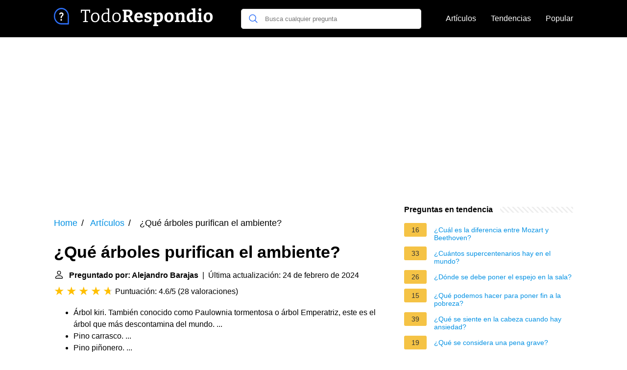

--- FILE ---
content_type: text/html; charset=UTF-8
request_url: https://todorespondio.es/que-arboles-purifican-el-ambiente
body_size: 18065
content:
<!DOCTYPE html><html lang="es"><head><meta charset="utf-8"><meta http-equiv="X-UA-Compatible" content="IE=edge"><meta name="viewport" content="width=device-width, initial-scale=1, maximum-scale=1"><title>¿Qué árboles purifican el ambiente?</title><meta name="description" content="Árbol kiri. También conocido como Paulownia tormentosa o árbol Emperatriz, este es el árbol que más descontamina del mundo. ... Pino carrasco. ... Pino piñonero."><link rel="apple-touch-icon" sizes="57x57" href="favicon/apple-icon-57x57.png"><link rel="apple-touch-icon" sizes="60x60" href="favicon/apple-icon-60x60.png"><link rel="apple-touch-icon" sizes="72x72" href="favicon/apple-icon-72x72.png"><link rel="apple-touch-icon" sizes="76x76" href="favicon/apple-icon-76x76.png"><link rel="apple-touch-icon" sizes="114x114" href="favicon/apple-icon-114x114.png"><link rel="apple-touch-icon" sizes="120x120" href="favicon/apple-icon-120x120.png"><link rel="apple-touch-icon" sizes="144x144" href="favicon/apple-icon-144x144.png"><link rel="apple-touch-icon" sizes="152x152" href="favicon/apple-icon-152x152.png"><link rel="apple-touch-icon" sizes="180x180" href="favicon/apple-icon-180x180.png"><link rel="icon" type="image/png" sizes="192x192"  href="favicon/android-icon-192x192.png"><link rel="icon" type="image/png" sizes="32x32" href="favicon/favicon-32x32.png"><link rel="icon" type="image/png" sizes="96x96" href="favicon/favicon-96x96.png"><link rel="icon" type="image/png" sizes="16x16" href="favicon/favicon-16x16.png"><link rel="manifest" href="favicon/manifest.json"><meta name="msapplication-TileColor" content="#ffffff"><meta name="msapplication-TileImage" content="favicon/ms-icon-144x144.png"><meta name="theme-color" content="#ffffff"><style>
            /*** Start global ***/
            *,
            *::before,
            *::after {
                box-sizing: border-box;
            }
            html {
                font-family: sans-serif;
                line-height: 1.15;
                -webkit-text-size-adjust: 100%;
                -webkit-tap-highlight-color: rgba($black, 0);
            }
            body {
                margin: 0;
                font-size: 1rem;
                font-weight: 400;
                line-height: 1.5;
                color: #000;
                font-family: Arial,Helvetica,sans-serif;
                overflow-x: hidden;
            }
            aside, footer, header, main {
                display: block;
            }
            h1, h2, h3, h4, h5, h6 {
                margin-top: 0;
                margin-bottom: 15px;
            }
            h1 {
                font-size: 2.1rem;
                line-height: 1.2;
            }
            a {
                color: #0090e3;
                text-decoration: none;
            }
            a:hover {
                text-decoration: underline;
            }
            h3 {
                margin:30px 0 10px 0;
            }
            h3 a {
                text-decoration: none;
            }
            .container {
                width: 1100px;
                max-width: 100%;
                margin: auto;
                display: flex;
            }
            @media screen and (max-width: 768px) {
                .container {
                    display: block;
                }
            }
            header .container,
            footer .container {
                padding-left: 20px;
                padding-right: 20px;
                align-items: center;
            }
            .btn {
                background: #0090e3;
                color: #fff;
                border-radius: 3px;
                padding: 5px 10px;
                display: inline-flex;
                align-items: center;
            }
            .btn:hover {
                text-decoration: none;
            }
            .btn-red {
                background: #f05555;
            }
            .btn svg {
                margin-right: 10px;
                fill: #000;
                width:18px;
                height: 18px;
            }

            /*** Start header ***/
            header {
                position: relative;
                z-index: 99;
                padding: 15px 0;
                background-color: #000;
            }
            .logo {
                display: flex;
                align-items: center;
                height: 46px;
                margin-right: 50px;
            }
            @media screen and (max-width: 768px) {
                .logo {
                    margin: auto;
                }
            }
            .logo svg  {
                position: relative;
            }
            @media screen and (max-width: 768px) {
                .logo svg  {
                    top: 0;
                }
            }
            .search-header {
                position: relative;
                width: 100%;
            }
            .search-header .input-group {
                border: 1px solid #ddd;
                border-radius: 5px;
                display: flex;
                background: #fff;
                align-items: center;
            }
            .search-header .input-group svg {
                margin: 0 5px 0 15px;
            }
            #search-header-input {
                padding:12px 10px;
                width: calc(100% - 40px);
                border: none;
                border-radius: 5px;
                outline:none;
            }
            #search-header-result {
                position: absolute;
                top: 55px;
                list-style: none;
                touch-action: manipulation;
                background: #fff;
                padding: 15px;
                width: 100%;
                border: 1px solid #ddd;
                border-radius: 5px;
                z-index: 5;
                box-shadow: 0 0 20px rgba(0,0,0, 0.1);
            }
            @media screen and (max-width: 768px) {
                #search-header-result {
                    width: calc(100vw - 40px);
                }
            }
            #search-header-result:after {
                transform: rotate(135deg);
                width: 12px;
                height: 12px;
                top: -7px;
                content: '';
                display: block;
                position: absolute;
                background: #fff;
                left: 48%;
                border: 1px solid #ddd;
                border-top: 0 none;
                border-right: 0 none;
            }
            #search-header-result ul {
                padding:0;
                margin:0;
                list-style:none;
            }
            #search-header-result ul li {
                border-bottom: 1px solid #e5e5e5;
                display: block;
                padding: .5rem 0;
            }
            #search-header-result ul li:last-child {
                border:none;
            }
            .main-nav {
                margin-left: 50px;
                order: 2;
                display: flex;
                align-items: center;
            }
            @media screen and (max-width: 768px) {
                .main-nav {
                    margin: auto;
                }
            }
            .main-nav ul {
                display: flex;
                list-style:none;
                padding:0;
                margin:0;
            }
            .main-nav ul li {
                margin:0 15px;
                white-space: nowrap;
                list-style:none;
            }
            .main-nav ul li:first-child {
                margin-left: 0;
            }
            .main-nav ul li:last-child {
                margin-right: 0;
            }
            .main-nav ul li a{
                color: #fff;
                padding: 10px 0;
                display: inline-block;
            }
            /*** Start footer ***/
            footer {
                background-color: #000;
                padding: 20px 0 120px 0;
                color: #fff;
            }
            footer .footer-links {
                display: flex;
                width: 100%;
                justify-content: space-between;
                align-items: center;
            }
            footer .footer-links ul {
                display: flex;
                list-style: none;
                margin: 0;
                padding: 0;
            }
            footer .footer-links ul li {
                margin: 0 15px;
            }
            footer .footer-links ul.social li {
                margin: 0 10px;
            }
            footer .footer-links ul li:first-child {
                margin-left: 0;
            }
            footer .footer-links ul li:last-child {
                margin-right: 0;
            }
            footer .footer-links ul li a {
                color: white;
                padding:5px 0;
                display: inline-block;
            }
            footer .footer-links ul li a:hover {
                text-decoration: underline;
            }
            @media screen and (max-width: 768px) {
                footer div {
                    flex-direction: column;
                    text-align: center;
                }
                footer .footer-links ul.social {
                    margin-top: 10px;
                }
            }
            /*** Start content ***/
            main {
                width: 65%;
            }
            .full {
                width: 100%;
            }
            aside {
                width: 35%;
            }
            main, aside {
                padding: 30px 20px;
            }
            @media screen and (max-width: 768px) {
                main, aside {
                    width: 100%;
                }
            }
            aside .inner {
                margin-bottom: 30px;
            }
            aside .inner .title-holder {
                position: relative;
            }
            aside .inner .title-holder:before {
                content: "";
                position: absolute;
                left: 0;
                bottom: 6px;
                width: 100%;
                height: 12px;
                background-image: linear-gradient(45deg, #eeeeee 20%, #ffffff 20%, #ffffff 50%, #eeeeee 50%, #eeeeee 70%, #ffffff 70%, #ffffff 100%);
                background-size: 10px 10px;
            }
            aside .inner .title {
                background: #fff;
                display: inline-block;
                font-weight: bold;
                padding-right: 15px;
                position: relative;
            }
            aside .inner ul {
                margin:0;
                padding: 15px 0;
                list-style:none;
                background: #fff;
                border-bottom: 2px solid #eee;
            }
            aside .inner ul li {
                margin-bottom: 10px;
                display: flex;
                line-height: normal; font-size: 0.9rem;
            }
            aside .inner ul li span {
                background: #f5c345;
                color: #333;
                padding: 0 15px;
                margin: 0 15px 0 0;
                border-radius: 3px;
                font-size: 0.9rem;
                height: 28px;
                display: inline-flex;
                align-items: center;
            }
            aside .inner ul li a {
                display: inline-block;
                margin-top: 6px;
            }
            .rating__stars {
                --star-size: 24px;
                --star-color: #ddd;
                --star-background: #ffbf00;
                --percent: calc(var(--rating) / 5 * 100%);
                display: inline-block;
                font-size: var(--star-size);
                font-family: Times;
                position: relative;
                top: 2px;
            }
            .rating__stars:before {
                content: '★★★★★';
                letter-spacing: 3px;
                background: linear-gradient(90deg, var(--star-background) var(--percent), var(--star-color) var(--percent));
                -webkit-background-clip: text;
                -webkit-text-fill-color: transparent;
            }
            .embed-responsive {
                position: relative;
                display: block;
                width: 100%;
                padding: 0;
                overflow: hidden;
            }

            .embed-responsive:before {
                display: block;
                content: "";
                padding-top: 56.25%;
            }

            .embed-responsive iframe {
                position: absolute;
                top: 0;
                bottom: 0;
                left: 0;
                width: 100%;
                height: 100%;
                border: 0;
            }
            /* Style the list */
            ul.breadcrumb {
                padding: 10px 0px;
                list-style: none;
            }

            /* Display list items side by side */
            ul.breadcrumb li {
                display: inline;
                font-size: 18px;
            }

            /* Add a slash symbol (/) before/behind each list item */
            ul.breadcrumb li+li:before {
                padding: 8px;
                color: black;
                content: "/\00a0";
            }

            /* Add a color to all links inside the list */
            ul.breadcrumb li a {
                color: #0090e3;
                text-decoration: none;
            }

            /* Add a color on mouse-over */
            ul.breadcrumb li a:hover {
                text-decoration: underline;
            }

            .d-none {
                display: none;
            }
            .d-block {
                display: block;
            }


            @media (min-width: 992px) {
                .d-md-block {
                    display: block!important;
                }
                .d-md-none {
                    display: none!important;
                }
            }
        </style><script async src="https://pagead2.googlesyndication.com/pagead/js/adsbygoogle.js?client=ca-pub-2283524179149477"
                crossorigin="anonymous"></script></head><body><header><div class="container"><span class="logo"><a href="/"><svg width="332" height="38" viewBox="0 0 332 38" fill="none" xmlns="http://www.w3.org/2000/svg"><path d="M59.472 29V27.452L63.648 26.696L63.072 27.488V5.528L63.72 6.068H56.772L57.492 5.456L56.772 10.028H54.972V3.872H74.088V10.028H72.288L71.568 5.528L72.288 6.068H65.34L65.988 5.528V27.488L65.448 26.696L69.588 27.452V29H59.472ZM84.5696 9.668C87.2096 9.668 89.2736 10.496 90.7616 12.152C92.2736 13.808 93.0296 16.148 93.0296 19.172C93.0296 21.212 92.6576 23 91.9136 24.536C91.1936 26.048 90.1616 27.224 88.8176 28.064C87.4736 28.904 85.8536 29.324 83.9576 29.324C81.3656 29.324 79.3376 28.52 77.8736 26.912C76.4096 25.28 75.6776 22.94 75.6776 19.892C75.6776 17.78 76.0256 15.968 76.7216 14.456C77.4416 12.92 78.4616 11.744 79.7816 10.928C81.1256 10.088 82.7216 9.668 84.5696 9.668ZM84.4256 11.792C82.5776 11.792 81.1616 12.488 80.1776 13.88C79.1936 15.272 78.7016 17.228 78.7016 19.748C78.7016 22.22 79.1696 24.08 80.1056 25.328C81.0416 26.576 82.3856 27.2 84.1376 27.2C85.4096 27.2 86.4776 26.888 87.3416 26.264C88.2296 25.616 88.8896 24.704 89.3216 23.528C89.7776 22.352 90.0056 20.948 90.0056 19.316C90.0056 16.868 89.5136 15.008 88.5296 13.736C87.5696 12.44 86.2016 11.792 84.4256 11.792ZM104.233 29.324C102.913 29.324 101.713 28.964 100.633 28.244C99.5527 27.5 98.7007 26.42 98.0767 25.004C97.4527 23.564 97.1407 21.824 97.1407 19.784C97.1407 16.448 97.9927 13.928 99.6967 12.224C101.401 10.52 103.741 9.668 106.717 9.668C107.341 9.668 107.989 9.716 108.661 9.812C109.357 9.908 110.065 10.052 110.785 10.244L110.209 10.568V3.332L110.533 3.728L107.221 3.008V1.46L113.089 1.208V27.236L112.657 26.732L115.897 27.38V28.964L110.857 29.18L110.425 26.084L110.785 26.228C109.705 27.26 108.613 28.04 107.509 28.568C106.429 29.072 105.337 29.324 104.233 29.324ZM105.241 27.128C106.081 27.128 106.945 26.912 107.833 26.48C108.745 26.024 109.657 25.352 110.569 24.464L110.209 25.436V11.792L110.605 12.512C109.141 12.032 107.809 11.792 106.609 11.792C104.497 11.792 102.889 12.476 101.785 13.844C100.681 15.212 100.129 17.108 100.129 19.532C100.129 21.116 100.345 22.484 100.777 23.636C101.233 24.764 101.845 25.628 102.613 26.228C103.405 26.828 104.281 27.128 105.241 27.128ZM128.056 9.668C130.697 9.668 132.761 10.496 134.249 12.152C135.761 13.808 136.517 16.148 136.517 19.172C136.517 21.212 136.145 23 135.401 24.536C134.681 26.048 133.649 27.224 132.305 28.064C130.961 28.904 129.341 29.324 127.445 29.324C124.853 29.324 122.825 28.52 121.36 26.912C119.896 25.28 119.164 22.94 119.164 19.892C119.164 17.78 119.512 15.968 120.209 14.456C120.929 12.92 121.949 11.744 123.269 10.928C124.613 10.088 126.209 9.668 128.056 9.668ZM127.913 11.792C126.065 11.792 124.649 12.488 123.665 13.88C122.681 15.272 122.189 17.228 122.189 19.748C122.189 22.22 122.657 24.08 123.592 25.328C124.529 26.576 125.873 27.2 127.625 27.2C128.897 27.2 129.965 26.888 130.829 26.264C131.717 25.616 132.377 24.704 132.809 23.528C133.265 22.352 133.493 20.948 133.493 19.316C133.493 16.868 133.001 15.008 132.017 13.736C131.057 12.44 129.689 11.792 127.913 11.792ZM140.196 29V26.408L143.508 25.472L142.86 26.48V6.32L143.76 7.4L140.196 6.428V3.836L148.224 3.656H151.716C154.596 3.656 156.768 4.256 158.232 5.456C159.696 6.656 160.428 8.384 160.428 10.64C160.428 12.656 159.804 14.324 158.556 15.644C157.332 16.964 155.4 17.768 152.76 18.056L152.796 17.48C153.732 17.504 154.5 17.648 155.1 17.912C155.7 18.176 156.192 18.548 156.576 19.028C156.984 19.484 157.356 20.036 157.692 20.684L160.572 26.228L159.096 25.328L162.408 26.408V29H156.504L153.264 22.052C152.832 21.14 152.46 20.444 152.148 19.964C151.836 19.46 151.452 19.124 150.996 18.956C150.54 18.764 149.88 18.68 149.016 18.704H147.144L148.008 17.984V26.48L147.324 25.436L150.96 26.408V29H140.196ZM148.008 16.4L147.144 15.14H150.132C151.812 15.14 153.072 14.792 153.912 14.096C154.752 13.4 155.172 12.368 155.172 11C155.172 9.848 154.836 8.948 154.164 8.3C153.492 7.652 152.46 7.328 151.068 7.328H147.144L148.008 6.536V16.4ZM172.863 29.432C171.111 29.432 169.575 29.072 168.255 28.352C166.935 27.608 165.903 26.516 165.159 25.076C164.439 23.612 164.079 21.836 164.079 19.748C164.079 17.588 164.463 15.74 165.231 14.204C166.023 12.644 167.127 11.444 168.543 10.604C169.959 9.764 171.627 9.344 173.547 9.344C175.419 9.344 176.943 9.716 178.119 10.46C179.295 11.204 180.159 12.224 180.711 13.52C181.263 14.792 181.539 16.232 181.539 17.84C181.539 18.248 181.515 18.656 181.467 19.064C181.443 19.472 181.395 19.904 181.323 20.36H168.147V17.372H177.003L176.355 17.84C176.379 16.88 176.283 16.04 176.067 15.32C175.875 14.576 175.539 14 175.059 13.592C174.603 13.184 173.967 12.98 173.151 12.98C172.215 12.98 171.459 13.256 170.883 13.808C170.307 14.336 169.887 15.056 169.623 15.968C169.383 16.88 169.263 17.9 169.263 19.028C169.263 20.3 169.419 21.44 169.731 22.448C170.043 23.456 170.547 24.248 171.243 24.824C171.963 25.4 172.899 25.688 174.051 25.688C174.867 25.688 175.743 25.544 176.679 25.256C177.639 24.944 178.635 24.488 179.667 23.888L181.359 26.588C179.967 27.548 178.539 28.268 177.075 28.748C175.635 29.204 174.231 29.432 172.863 29.432ZM190.029 14.636C190.029 15.188 190.269 15.632 190.749 15.968C191.229 16.304 191.841 16.592 192.585 16.832C193.353 17.072 194.157 17.324 194.997 17.588C195.861 17.852 196.665 18.2 197.409 18.632C198.177 19.04 198.801 19.592 199.281 20.288C199.761 20.984 200.001 21.884 200.001 22.988C200.001 24.404 199.617 25.592 198.849 26.552C198.081 27.512 197.037 28.232 195.717 28.712C194.397 29.192 192.909 29.432 191.253 29.432C190.293 29.432 189.273 29.348 188.193 29.18C187.137 29.012 186.045 28.784 184.917 28.496L185.133 23.06H188.301L188.697 26.228L188.265 25.616C188.745 25.76 189.273 25.88 189.849 25.976C190.425 26.048 190.929 26.084 191.361 26.084C191.985 26.084 192.561 26 193.089 25.832C193.641 25.664 194.085 25.424 194.421 25.112C194.781 24.776 194.961 24.356 194.961 23.852C194.961 23.276 194.721 22.82 194.241 22.484C193.761 22.148 193.137 21.86 192.369 21.62C191.625 21.38 190.833 21.128 189.993 20.864C189.177 20.6 188.385 20.252 187.617 19.82C186.873 19.388 186.261 18.812 185.781 18.092C185.301 17.372 185.061 16.436 185.061 15.284C185.061 13.892 185.409 12.764 186.105 11.9C186.801 11.012 187.725 10.364 188.877 9.956C190.053 9.548 191.337 9.344 192.729 9.344C193.713 9.344 194.757 9.44 195.861 9.632C196.965 9.8 198.093 10.052 199.245 10.388L199.065 15.212H195.861L195.285 12.368L195.969 13.124C194.841 12.812 193.845 12.656 192.981 12.656C192.093 12.656 191.373 12.836 190.821 13.196C190.293 13.532 190.029 14.012 190.029 14.636ZM202.635 37.28V34.688L205.695 33.68L205.047 34.544V12.692L205.623 13.376L202.635 12.476V9.884L208.971 9.596L209.547 12.728L208.971 12.44C210.099 11.432 211.191 10.664 212.247 10.136C213.327 9.608 214.443 9.344 215.595 9.344C216.987 9.344 218.211 9.716 219.267 10.46C220.323 11.18 221.151 12.26 221.751 13.7C222.375 15.116 222.687 16.856 222.687 18.92C222.687 21.248 222.291 23.192 221.499 24.752C220.707 26.312 219.591 27.488 218.151 28.28C216.735 29.048 215.079 29.432 213.183 29.432C212.607 29.432 212.007 29.384 211.383 29.288C210.759 29.216 210.111 29.108 209.439 28.964L210.087 28.388V34.544L209.547 33.788L212.895 34.688V37.28H202.635ZM212.535 25.868C214.239 25.868 215.475 25.292 216.243 24.14C217.035 22.988 217.431 21.416 217.431 19.424C217.431 18.104 217.275 16.976 216.963 16.04C216.651 15.08 216.219 14.348 215.667 13.844C215.115 13.316 214.431 13.052 213.615 13.052C212.991 13.052 212.331 13.22 211.635 13.556C210.939 13.892 210.219 14.408 209.475 15.104L210.087 13.772V26.336L209.475 25.364C210.603 25.7 211.623 25.868 212.535 25.868ZM235.193 9.344C238.025 9.344 240.233 10.184 241.817 11.864C243.401 13.544 244.193 15.932 244.193 19.028C244.193 21.188 243.809 23.048 243.041 24.608C242.273 26.144 241.169 27.332 239.729 28.172C238.289 29.012 236.561 29.432 234.545 29.432C231.713 29.432 229.517 28.592 227.957 26.912C226.421 25.232 225.653 22.844 225.653 19.748C225.653 17.588 226.025 15.74 226.769 14.204C227.537 12.644 228.629 11.444 230.045 10.604C231.461 9.764 233.177 9.344 235.193 9.344ZM234.941 12.944C233.573 12.944 232.553 13.484 231.881 14.564C231.209 15.62 230.873 17.264 230.873 19.496C230.873 21.728 231.197 23.348 231.845 24.356C232.493 25.34 233.477 25.832 234.797 25.832C235.757 25.832 236.537 25.592 237.137 25.112C237.737 24.632 238.193 23.9 238.505 22.916C238.817 21.932 238.973 20.72 238.973 19.28C238.973 17.096 238.637 15.5 237.965 14.492C237.293 13.46 236.285 12.944 234.941 12.944ZM247.079 29V26.408L250.103 25.544L249.491 26.264V12.548L250.103 13.376L247.079 12.476V9.884L253.415 9.596L254.063 13.052L253.415 12.8C254.567 11.624 255.791 10.76 257.087 10.208C258.383 9.632 259.619 9.344 260.795 9.344C262.427 9.344 263.783 9.86 264.863 10.892C265.943 11.9 266.471 13.436 266.447 15.5V26.264L265.979 25.544L268.859 26.408V29H259.247V26.408L261.983 25.616L261.407 26.372V16.58C261.407 15.404 261.143 14.54 260.615 13.988C260.111 13.436 259.439 13.16 258.599 13.16C257.951 13.16 257.243 13.34 256.475 13.7C255.707 14.06 254.951 14.6 254.207 15.32L254.531 14.564V26.372L254.063 25.616L256.691 26.408V29H247.079ZM278.203 29.432C276.811 29.432 275.575 29.072 274.495 28.352C273.439 27.608 272.599 26.516 271.975 25.076C271.375 23.636 271.075 21.884 271.075 19.82C271.075 16.268 271.975 13.64 273.775 11.936C275.575 10.208 278.107 9.344 281.371 9.344C281.899 9.344 282.427 9.368 282.955 9.416C283.483 9.464 284.035 9.548 284.611 9.668L283.675 10.244V4.304L284.035 4.808L281.083 3.836V1.28L288.715 0.991998V26.192L288.103 25.472L291.127 26.408V28.964L284.791 29.252L284.143 26.156L284.647 26.336C283.591 27.368 282.535 28.148 281.479 28.676C280.447 29.18 279.355 29.432 278.203 29.432ZM280.147 25.724C280.771 25.724 281.431 25.556 282.127 25.22C282.823 24.86 283.543 24.344 284.287 23.672L283.675 25.184V12.26L284.287 13.412C283.159 13.1 282.139 12.944 281.227 12.944C279.523 12.944 278.275 13.52 277.483 14.672C276.715 15.8 276.331 17.36 276.331 19.352C276.331 20.648 276.487 21.776 276.799 22.736C277.111 23.696 277.543 24.44 278.095 24.968C278.671 25.472 279.355 25.724 280.147 25.724ZM300.865 26.048L300.505 25.616L303.277 26.408V29H293.413V26.408L296.185 25.616L295.825 26.048V12.908L296.149 13.232L293.413 12.476V9.884L300.865 9.632V26.048ZM298.201 6.824C297.313 6.824 296.593 6.572 296.041 6.068C295.513 5.564 295.249 4.844 295.249 3.908C295.249 2.9 295.525 2.156 296.077 1.676C296.653 1.172 297.373 0.919999 298.237 0.919999C299.077 0.919999 299.773 1.172 300.325 1.676C300.877 2.156 301.153 2.888 301.153 3.872C301.153 4.856 300.865 5.6 300.289 6.104C299.737 6.584 299.041 6.824 298.201 6.824ZM315.206 9.344C318.038 9.344 320.246 10.184 321.83 11.864C323.414 13.544 324.206 15.932 324.206 19.028C324.206 21.188 323.822 23.048 323.054 24.608C322.286 26.144 321.182 27.332 319.742 28.172C318.302 29.012 316.574 29.432 314.558 29.432C311.726 29.432 309.53 28.592 307.97 26.912C306.434 25.232 305.666 22.844 305.666 19.748C305.666 17.588 306.038 15.74 306.782 14.204C307.55 12.644 308.642 11.444 310.058 10.604C311.474 9.764 313.19 9.344 315.206 9.344ZM314.954 12.944C313.586 12.944 312.566 13.484 311.894 14.564C311.222 15.62 310.886 17.264 310.886 19.496C310.886 21.728 311.21 23.348 311.858 24.356C312.506 25.34 313.49 25.832 314.81 25.832C315.77 25.832 316.55 25.592 317.15 25.112C317.75 24.632 318.206 23.9 318.518 22.916C318.83 21.932 318.986 20.72 318.986 19.28C318.986 17.096 318.65 15.5 317.978 14.492C317.306 13.46 316.298 12.944 314.954 12.944Z" fill="white"/><path d="M14.9702 22.7919C14.0908 22.7919 13.3788 23.6021 13.3788 24.5742C13.3788 25.5233 14.0698 26.3565 14.9702 26.3565C15.8706 26.3565 16.5825 25.5233 16.5825 24.5742C16.5825 23.6021 15.8497 22.7919 14.9702 22.7919Z" fill="white"/><path d="M15.2425 9.29706C12.4157 9.29706 11.1174 11.1488 11.1174 12.3988C11.1174 13.3016 11.8084 13.7182 12.3738 13.7182C13.5045 13.7182 13.0439 11.9358 15.1797 11.9358C16.2267 11.9358 17.0643 12.4451 17.0643 13.5099C17.0643 14.7599 15.8917 15.4774 15.2007 16.1255C14.5934 16.7042 13.7977 17.6533 13.7977 19.6439C13.7977 20.8476 14.0908 21.1948 14.9494 21.1948C15.9754 21.1948 16.1848 20.6856 16.1848 20.2458C16.1848 19.0421 16.2058 18.3477 17.3575 17.3524C17.9228 16.8663 19.7027 15.2923 19.7027 13.1164C19.7027 10.9405 17.9228 9.29706 15.2425 9.29706Z" fill="white"/><path d="M15.3787 0C23.8781 0 30.7575 7.60332 30.7575 17V32.6718C30.7575 33.4055 30.2197 34 29.556 34H15.3787C6.8794 34 0 26.3966 0 17C0 7.60459 6.87821 0 15.3787 0ZM15.3787 31.3436H28.3545V17C28.3545 9.07263 22.5512 2.65625 15.3787 2.65625C8.2074 2.65625 2.40293 9.07156 2.40293 17C2.40293 24.9273 8.20643 31.3436 15.3787 31.3436Z" fill="#2D6FF7"/></svg></a></span><span class="main-nav"><ul><li><a href="/articulos">Artículos</a></li><li><a href="/tendencias">Tendencias</a></li><li><a href="/popular">Popular</a></li></ul></span><span class="search-header"><span class="input-group"><svg xmlns="http://www.w3.org/2000/svg" viewBox="0 0 512 512" width="18" height="18"><path fill="#2D6FF7" d="M495 466.2L377.2 348.4c29.2-35.6 46.8-81.2 46.8-130.9C424 103.5 331.5 11 217.5 11 103.4 11 11 103.5 11 217.5S103.4 424 217.5 424c49.7 0 95.2-17.5 130.8-46.7L466.1 495c8 8 20.9 8 28.9 0 8-7.9 8-20.9 0-28.8zm-277.5-83.3C126.2 382.9 52 308.7 52 217.5S126.2 52 217.5 52C308.7 52 383 126.3 383 217.5s-74.3 165.4-165.5 165.4z"></path></svg><input type="text" id="search-header-input" placeholder="Busca cualquier pregunta" data-target="search-header-result"></span><div id="search-header-result" style="display:none;"></div></span></div></header><div style="margin-top: 30px; text-align: center;position: relative;min-height: 280px;"><!-- todorespondio-top-banner --><ins class="adsbygoogle"
                 style="display:block"
                 data-ad-client="ca-pub-2283524179149477"
                 data-ad-slot="4886334599"
                 data-ad-format="auto"
                 data-full-width-responsive="true"></ins><script>
                (adsbygoogle = window.adsbygoogle || []).push({});
            </script></div><div class="container"><script type="application/ld+json">
    {
        "@context": "https://schema.org",
        "@type": "BreadcrumbList",
        "itemListElement": [{
            "@type": "ListItem",
            "position": 1,
            "name": "Home",
            "item": "https://todorespondio.es/"
        },{
            "@type": "ListItem",
            "position": 2,
            "name": "Artículos",
            "item": "https://todorespondio.es/articulos"
        },{
            "@type": "ListItem",
            "position": 3,
            "name": "¿Qué árboles purifican el ambiente?"
        }]
    }
</script><main><nav aria-label="breadcrumb"><ul class="breadcrumb"><li><a href="/">Home</a></li><li><a href="/articulos">Artículos</a></li><li>
                    ¿Qué árboles purifican el ambiente?
                </li></ul></nav><div><h1>¿Qué árboles purifican el ambiente?</h1><b><svg style="float: left;margin-right: 10px;" width="21" height="21" viewBox="0 0 16 16" fill="currentColor" xmlns="http://www.w3.org/2000/svg"><path fill-rule="evenodd" d="M10 5a2 2 0 1 1-4 0 2 2 0 0 1 4 0zM8 8a3 3 0 1 0 0-6 3 3 0 0 0 0 6zm6 5c0 1-1 1-1 1H3s-1 0-1-1 1-4 6-4 6 3 6 4zm-1-.004c-.001-.246-.154-.986-.832-1.664C11.516 10.68 10.289 10 8 10c-2.29 0-3.516.68-4.168 1.332-.678.678-.83 1.418-.832 1.664h10z"/></svg>Preguntado por: Alejandro Barajas</b>&nbsp;&nbsp;|&nbsp;&nbsp;Última actualización: 24 de febrero de 2024</b><br><div class="rating__stars" style="--rating: 4.6;" aria-label="La puntuación es 4.6 de 5"></div><span>Puntuación: 4.6/5</span>
        (<span>28 valoraciones</span>)
        <p><div><ul><li>Árbol kiri. También conocido como Paulownia tormentosa o árbol Emperatriz, este es el árbol que más descontamina del mundo. ... </li><li>Pino carrasco. ... </li><li>Pino piñonero. ... </li><li>Alcornoque mediterráneo. ... </li><li>Jacaranda. ... </li><li>Melia o cinamomo. ... </li><li>Acacia de tres espinas. ... </li><li>Olmo común.</li></ul><div></div></div></p><!-- todorespondio-main-content-banner --><ins class="adsbygoogle"
                 style="display:block"
                 data-ad-client="ca-pub-2283524179149477"
                 data-ad-slot="4694762909"
                 data-ad-format="auto"
                 data-full-width-responsive="true"></ins><script>
                (adsbygoogle = window.adsbygoogle || []).push({});
            </script><h2>¿Qué árboles limpian el medio ambiente?</h2><p>Coníferas urbanas, las mejores aliadas contra la polución<br><br> "Las coníferas generalmente absorbieron más HAP gaseosos que los árboles de hoja ancha. Otra ventaja de las coníferas es que además actúan como purificadores del aire en invierno, cuando la contaminación del aire suele ser más alta”.<p><h2>¿Qué árboles producen más oxígeno?</h2><p>El árbol kiri<br><br> También conocido como Paulownia tormentosa o árbol Emperatriz. Este es el árbol que más descontamina del mundo. Originario de China, genera la mayor liberación de oxígeno del planeta, ya que puede llegar a capturar 21,7 kg de CO2 cada día, produciendo con esto 6 kg de oxígeno.</p><!-- todorespondio-between-content-banner-1 --><ins class="adsbygoogle"
                 style="display:block"
                 data-ad-client="ca-pub-2283524179149477"
                 data-ad-slot="8442436221"
                 data-ad-format="auto"
                 data-full-width-responsive="true"></ins><script>
                (adsbygoogle = window.adsbygoogle || []).push({});
            </script><h2>¿Cómo ayudan los árboles a purificar el aire?</h2><p>Los bosques durante su crecimiento absorben el bióxido de carbono (CO2) de la atmósfera y lo convierten en carbono que se almacena en su tronco, raíces y hojas. Adicionalmente queda carbono almacenado en el suelo, en la materia orgánica al ras del suelo (hojarasca) y en los árboles muertos.</p><h2>¿Cuántos árboles se necesitan para limpiar el aire?</h2><p>Una persona necesita cada día entre 7.200 y 8.600 litros de oxígeno, lo que equivale a 22 árboles diarios para que produzcan el necesario para vivir.</p><!-- todorespondio-between-content-banner-2 --><ins class="adsbygoogle"
                 style="display:block"
                 data-ad-client="ca-pub-2283524179149477"
                 data-ad-slot="9563946207"
                 data-ad-format="auto"
                 data-full-width-responsive="true"></ins><script>
                (adsbygoogle = window.adsbygoogle || []).push({});
            </script></div><h2>10 plantas PURIFICADORAS de INTERIOR que MEJORAN LA CALIDAD DEL AIRE y debes conocer</h2><div class="embed-responsive embed-responsive-16by9"><iframe loading="lazy" title="10 plantas PURIFICADORAS de INTERIOR que MEJORAN LA CALIDAD DEL AIRE y debes conocer" src="https://www.youtube.com/embed/mX0JmG-nZyU?feature=oembed" frameborder="0" allow="accelerometer; autoplay; clipboard-write; encrypted-media; gyroscope; picture-in-picture" allowfullscreen></iframe></div><div style="margin-top: 30px;"><b><svg style="float:left;margin-right: 10px;" width="21" height="21" viewBox="0 0 16 16" fill="#1fae5b" xmlns="http://www.w3.org/2000/svg"><path fill-rule="evenodd" d="M8 16A8 8 0 1 0 8 0a8 8 0 0 0 0 16zm.93-9.412l-2.29.287-.082.38.45.083c.294.07.352.176.288.469l-.738 3.468c-.194.897.105 1.319.808 1.319.545 0 1.178-.252 1.465-.598l.088-.416c-.2.176-.492.246-.686.246-.275 0-.375-.193-.304-.533L8.93 6.588zM8 5.5a1 1 0 1 0 0-2 1 1 0 0 0 0 2z"/></svg>19 preguntas relacionadas encontradas</b><div><h3>¿Cuántos árboles se necesitan para purificar el aire de una persona?</h3><p>Se necesitan 22 árboles para satisfacer la demanda de oxígeno de una persona diariamente. Y alrededor de media hectárea (0,41) para producir lo suficiente para 18 personas.</p></div><div><h3>¿Qué da más oxígeno el mar o los árboles?</h3><p>Generalmente se piensa que lo son las vastas extensiones tropicales, como el Amazona. Sin embargo, aunque son fundamentales para el planeta, son los océanos los que producen la mayor parte del oxígeno que respiramos. Concretamente, un 50% del oxígeno.</p></div><div><h3>¿Cuánto oxígeno produce un pino?</h3><p>Un árbol, en un año, inhala un promedio de 12 kilogramos de bióxido de carbono (CO2) y exhala oxígeno suficiente para una familia de cuatro personas.</p></div><!-- todorespondio-between-content-banner-extra --><ins class="adsbygoogle"
             style="display:block"
             data-ad-client="ca-pub-2283524179149477"
             data-ad-slot="5624701197"
             data-ad-format="auto"
             data-full-width-responsive="true"></ins><script>
            (adsbygoogle = window.adsbygoogle || []).push({});
        </script><div><h3>¿Cuál es el mayor productor de oxígeno del planeta?</h3><p>El fitoplancton presente en los océanos (y no los bosques, como se cree habitualmente) producen entre el 50% y el 85 % del oxígeno que se libera cada año a la atmósfera.</p></div><div><h3>¿Cuál es el árbol que absorbe más dióxido de carbono?</h3><p>El pino carrasco y el pino piñonero sobresalen en esta función con respecto al resto ya que absorben 48.870 y 27.180 kilos de CO2 al año respectivamente.</p></div><div><h3>¿Qué pasa si hay muchos árboles?</h3><p>Los bosques sanos limpian el aire y regulan el clima. Los bosques vivos sostienen la vida: benefician a las personas, a las plantas y a los animales por todo el trabajo invisible que realizan como almacén de carbono. También ayudan a controlar el clima del planeta y las precipitaciones.</p></div><!-- todorespondio-between-content-banner-extra --><ins class="adsbygoogle"
             style="display:block"
             data-ad-client="ca-pub-2283524179149477"
             data-ad-slot="5624701197"
             data-ad-format="auto"
             data-full-width-responsive="true"></ins><script>
            (adsbygoogle = window.adsbygoogle || []).push({});
        </script><div><h3>¿Qué puedo hacer para limpiar el medio ambiente?</h3><p>Evita quemar basura, hojas y otros objetos, así como hacer fogatas en bosques o en plena ciudad. Riega las plantas durante la noche o muy temprano, cuando el Sol tarda más en evaporar el agua. Reutiliza el agua que juntaste de la regadera y de lavar las verduras para regar las plantas o el jardín.</p></div><div><h3>¿Qué país es el pulmón del mundo?</h3><p>La amazonía es considerada el pulmón del mundo. Está conformada por ocho países: Bolivia, Brasil, Colombia, Ecuador, Guyana, Perú, Surinam y Venezuela.</p></div><div><h3>¿Qué bosque es el pulmón de la Tierra?</h3><p>La selva del Congo es el segundo bosque tropical más grande del mundo. Se extiende por seis países de África Central y, junto con el Amazonas y Borneo, se considera uno de los pulmones de nuestro planeta.</p></div><!-- todorespondio-between-content-banner-extra --><ins class="adsbygoogle"
             style="display:block"
             data-ad-client="ca-pub-2283524179149477"
             data-ad-slot="5624701197"
             data-ad-format="auto"
             data-full-width-responsive="true"></ins><script>
            (adsbygoogle = window.adsbygoogle || []).push({});
        </script><div><h3>¿Qué planta aporta el 70 de oxígeno que respiramos y dónde se encuentra?</h3><p>De acuerdo con diversos estudios, al menos el 70% es producido por plantas marinas. El océano produce oxígeno a través de las plantas fitoplancton, algas marinas, algas y plancton que viven en él.</p></div><div><h3>¿Cuánto oxígeno produce un eucalipto?</h3><p>El eucalipto protege el medio ambiente<br><br> Por cada m3 de biomasa producida, un eucalipto fija al año 1,9 t de CO2.</p></div><div><h3>¿Cuánto oxígeno produce un árbol de aguacate?</h3><p>Papel beneficioso del Aguacate<br><br> (El árbol capta obtiene la energía a partir del Sol, y mediante una reacción absorbe el CO2 y expulsa a la atmósfera O2. Según la información facilitada por la Fundación Aquae, un árbol absorbe del orden de 10-30 kg de CO2 al año.</p></div><!-- todorespondio-between-content-banner-extra --><ins class="adsbygoogle"
             style="display:block"
             data-ad-client="ca-pub-2283524179149477"
             data-ad-slot="5624701197"
             data-ad-format="auto"
             data-full-width-responsive="true"></ins><script>
            (adsbygoogle = window.adsbygoogle || []).push({});
        </script><div><h3>¿Qué árboles producen más oxígeno los de hoja ancha o los de hojas en forma de aguja?</h3><p>Esto permite concluir que el árbol de hoja en forma de aguja es el más productivo, pues una conífera desarrolla en total más biomasa, que significa mayor rendimiento fotosintético.</p></div><div><h3>¿Cuál es el pulmón más importante de la Tierra?</h3><p>Este dato ha llevado a afirmar que los océanos son el verdadero pulmón del planeta, o que una de cada dos veces que respiramos se lo debemos a los mares.</p></div><div><h3>¿Cuáles son las plantas que producen oxígeno?</h3><p><div>Plantas que producen oxígeno por la noche</div><div><ul><li>Diferencia entre la fotosíntesis y la respiración de las plantas.</li><li>Aloe vera.</li><li>Costilla de Adán o Monstera deliciosa.</li><li>Nim o Azadirachta indica.</li><li>Palma de bambú o Dypsis lutescens.</li><li>Sansevieria o Trifasciata Zeylanica.</li><li>Hiedra o Hedera hélix.</li><li>Gerbera o Gerbera jamesonii.</li></ul><div></div></div></p></div><!-- todorespondio-between-content-banner-extra --><ins class="adsbygoogle"
             style="display:block"
             data-ad-client="ca-pub-2283524179149477"
             data-ad-slot="5624701197"
             data-ad-format="auto"
             data-full-width-responsive="true"></ins><script>
            (adsbygoogle = window.adsbygoogle || []).push({});
        </script><div><h3>¿Dónde hay más oxígeno en la playa o en la montaña?</h3><p>Es un error muy común pensar que la cantidad o concentración de oxígeno atmosférico disminuye con la altitud. En realidad la concentración de oxígeno es siempre la misma (aproximadamente 21%) independientemente de la altitud.</p></div><div><h3>¿Cuántos árboles debe haber por persona?</h3><p>La OMS ha asegurado que se necesita, al menos, un árbol por cada tres habitantes para respirar un mejor aire en las ciudades y un mínimo de entre 10 y 15 metros cuadrados de zona verde por habitante.</p></div><div><h3>¿Cuántos árboles hay que plantar para compensar el oxígeno?</h3><p>Solamente con plantar seis árboles al mes es suficiente para compensar las emisiones de CO<sub>2</sub> que producimos, teniendo en cuenta la media anual mundial de alrededor de 6 toneladas de CO2 por persona.</p></div><!-- todorespondio-between-content-banner-extra --><ins class="adsbygoogle"
             style="display:block"
             data-ad-client="ca-pub-2283524179149477"
             data-ad-slot="5624701197"
             data-ad-format="auto"
             data-full-width-responsive="true"></ins><script>
            (adsbygoogle = window.adsbygoogle || []).push({});
        </script><div><h3>¿Cuánto oxígeno produce un árbol de limón?</h3><p>Sus características fisiológicas son especiales, pero la más significativa es su eficiencia al realizar la fotosíntesis. Uno de los ejemplares adultos de este árbol puede llegar a capturar 21,7 kg de CO2 cada día, convirtiéndolos en 6 kg de oxígeno.</p></div><div><h3>¿Cuál es el pulmón de España?</h3><p>Extremadura se convierte en el gran pulmón de Europa pero no rentabiliza su elevada contribución ecosistémica. 11/05/2020.</p></div></div><div style="display: flex"><div style="flex-grow: 1; margin-top: 20px;">
                &#8592; <i>Articolo precedente</i><br><a href="/cuantos-dispositivos-de-almacenamiento-hay">¿Cuántos dispositivos de almacenamiento hay?</a></div><div style="text-align: right;  margin-top: 20px; flex-grow: 1;"><i>Articolo successivo</i> &#8594;<br><a href="/donde-duermen-las-palomas-cuando-llueve">¿Dónde duermen las palomas cuando llueve?</a></div></div></main><aside><div class="inner"><div class="title-holder"><span class="title">Preguntas en tendencia</span></div><ul><li><span>16</span><a href="/cual-es-la-diferencia-entre-mozart-y-beethoven">¿Cuál es la diferencia entre Mozart y Beethoven?</a></li><li><span>33</span><a href="/cuantos-supercentenarios-hay-en-el-mundo">¿Cuántos supercentenarios hay en el mundo?</a></li><li><span>26</span><a href="/donde-se-debe-poner-el-espejo-en-la-sala">¿Dónde se debe poner el espejo en la sala?</a></li><li><span>15</span><a href="/que-podemos-hacer-para-poner-fin-a-la-pobreza">¿Qué podemos hacer para poner fin a la pobreza?</a></li><li><span>39</span><a href="/que-se-siente-en-la-cabeza-cuando-hay-ansiedad">¿Qué se siente en la cabeza cuando hay ansiedad?</a></li><li><span>19</span><a href="/que-se-considera-una-pena-grave">¿Qué se considera una pena grave?</a></li><li><span>27</span><a href="/cual-es-el-material-mas-irrompible-del-mundo">¿Cuál es el material más irrompible del mundo?</a></li><li><span>29</span><a href="/cuantas-latas-de-cerveza-hacen-1-kg">¿Cuántas latas de cerveza hacen 1 kg?</a></li><li><span>28</span><a href="/como-puedo-saber-quien-es-el-beneficiario-de-una-cuenta-bancaria">¿Cómo puedo saber quién es el beneficiario de una cuenta bancaria?</a></li><li><span>23</span><a href="/que-pasa-si-la-presion-arterial-sube-a-160-100">¿Qué pasa si la presión arterial sube a 160 100?</a></li></ul></div><div class="inner"><div class="title-holder" style="margin-bottom: 20px;"><span class="title">Anuncio publicitario</span></div><div class="text-align: center;"><!-- todorespondio-side-banner-1 --><ins class="adsbygoogle"
                     style="display:block"
                     data-ad-client="ca-pub-2283524179149477"
                     data-ad-slot="1685456182"
                     data-ad-format="auto"
                     data-full-width-responsive="true"></ins><script>
                    (adsbygoogle = window.adsbygoogle || []).push({});
                </script></div></div><div class="inner"><div class="title-holder"><span class="title">Preguntas populares</span></div><ul><li><span>37</span><a href="/que-son-propiedades-generales-y-de-ejemplo">¿Qué son propiedades generales y de ejemplo?</a></li><li><span>19</span><a href="/como-seleccionar-desde-una-columna-hasta-el-final-en-excel">¿Cómo seleccionar desde una columna hasta el final en Excel?</a></li><li><span>32</span><a href="/que-cafe-no-quita-el-sueno">¿Qué café no quita el sueño?</a></li><li><span>41</span><a href="/como-nos-ubicamos">¿Cómo nos ubicamos?</a></li><li><span>22</span><a href="/como-se-puede-vivir-en-armonia-con-la-familia">¿Cómo se puede vivir en armonía con la familia?</a></li><li><span>27</span><a href="/que-es-una-cara-amorfa">¿Qué es una cara amorfa?</a></li><li><span>28</span><a href="/que-santo-es-hoy-dia-16">¿Qué santo es hoy día 16?</a></li><li><span>25</span><a href="/quien-mato-a-soldier-boy">¿Quién mató a Soldier Boy?</a></li><li><span>28</span><a href="/que-es-una-carta-de-agradecimiento">¿Qué es una carta de agradecimiento?</a></li><li><span>19</span><a href="/que-paso-con-el-hijo-de-wanda-nara">¿Qué pasó con el hijo de Wanda Nara?</a></li></ul></div><div class="inner" style="position: sticky; top: 20px;"><div class="title-holder" style="margin-bottom: 20px;"><span class="title">Anuncio publicitario</span></div><div class="text-align: center;"><!-- todorespondio-side-banner-2 --><ins class="adsbygoogle"
                     style="display:block"
                     data-ad-client="ca-pub-2283524179149477"
                     data-ad-slot="6746211170"
                     data-ad-format="auto"
                     data-full-width-responsive="true"></ins><script>
                    (adsbygoogle = window.adsbygoogle || []).push({});
                </script></div></div></aside></div><footer><div class="container"><div class="footer-links"><div>
                Copyright 2026 TodoRespondio.es
            </div><div><ul class="social"><li><a href="https://twitter.com/TodosLosHechos" target="_blank"><svg xmlns="http://www.w3.org/2000/svg" width="18" height="18" viewBox="0 0 512 512"><path fill="currentColor" d="M512 97.248c-19.04 8.352-39.328 13.888-60.48 16.576 21.76-12.992 38.368-33.408 46.176-58.016-20.288 12.096-42.688 20.64-66.56 25.408C411.872 60.704 384.416 48 354.464 48c-58.112 0-104.896 47.168-104.896 104.992 0 8.32.704 16.32 2.432 23.936-87.264-4.256-164.48-46.08-216.352-109.792-9.056 15.712-14.368 33.696-14.368 53.056 0 36.352 18.72 68.576 46.624 87.232-16.864-.32-33.408-5.216-47.424-12.928v1.152c0 51.008 36.384 93.376 84.096 103.136-8.544 2.336-17.856 3.456-27.52 3.456-6.72 0-13.504-.384-19.872-1.792 13.6 41.568 52.192 72.128 98.08 73.12-35.712 27.936-81.056 44.768-130.144 44.768-8.608 0-16.864-.384-25.12-1.44C46.496 446.88 101.6 464 161.024 464c193.152 0 298.752-160 298.752-298.688 0-4.64-.16-9.12-.384-13.568 20.832-14.784 38.336-33.248 52.608-54.496z"></path></svg></a></li><li><a href="https://www.facebook.com/Todos-Los-Hechos-106868641696209" target="_blank"><svg xmlns="http://www.w3.org/2000/svg" width="18" height="18" viewBox="0 0 96.124 96.123"><path fill="currentColor" d="M72.089.02L59.624 0C45.62 0 36.57 9.285 36.57 23.656v10.907H24.037a1.96 1.96 0 00-1.96 1.961v15.803a1.96 1.96 0 001.96 1.96H36.57v39.876a1.96 1.96 0 001.96 1.96h16.352a1.96 1.96 0 001.96-1.96V54.287h14.654a1.96 1.96 0 001.96-1.96l.006-15.803a1.963 1.963 0 00-1.961-1.961H56.842v-9.246c0-4.444 1.059-6.7 6.848-6.7l8.397-.003a1.96 1.96 0 001.959-1.96V1.98A1.96 1.96 0 0072.089.02z"></path></svg></a></li><li><a href="https://www.instagram.com/todosloshechos/" target="_blank"><svg xmlns="http://www.w3.org/2000/svg" width="18" height="18" viewBox="0 0 169.063 169.063"><path fill="currentColor" d="M122.406 0H46.654C20.929 0 0 20.93 0 46.655v75.752c0 25.726 20.929 46.655 46.654 46.655h75.752c25.727 0 46.656-20.93 46.656-46.655V46.655C169.063 20.93 148.133 0 122.406 0zm31.657 122.407c0 17.455-14.201 31.655-31.656 31.655H46.654C29.2 154.063 15 139.862 15 122.407V46.655C15 29.201 29.2 15 46.654 15h75.752c17.455 0 31.656 14.201 31.656 31.655v75.752z"/><path fill="currentColor" d="M84.531 40.97c-24.021 0-43.563 19.542-43.563 43.563 0 24.02 19.542 43.561 43.563 43.561s43.563-19.541 43.563-43.561c0-24.021-19.542-43.563-43.563-43.563zm0 72.123c-15.749 0-28.563-12.812-28.563-28.561 0-15.75 12.813-28.563 28.563-28.563s28.563 12.813 28.563 28.563c0 15.749-12.814 28.561-28.563 28.561zM129.921 28.251c-2.89 0-5.729 1.17-7.77 3.22a11.053 11.053 0 00-3.23 7.78c0 2.891 1.18 5.73 3.23 7.78 2.04 2.04 4.88 3.22 7.77 3.22 2.9 0 5.73-1.18 7.78-3.22 2.05-2.05 3.22-4.89 3.22-7.78 0-2.9-1.17-5.74-3.22-7.78-2.04-2.05-4.88-3.22-7.78-3.22z"/></svg></a></li><li><a href="https://www.pinterest.es/todosloshechos/" target="_blank"><svg xmlns="http://www.w3.org/2000/svg" width="18" height="18" viewBox="0 0 24 24"><path fill="currentColor" d="M12.326 0C5.747.001 2.25 4.216 2.25 8.812c0 2.131 1.191 4.79 3.098 5.633.544.245.472-.054.94-1.844a.425.425 0 00-.102-.417c-2.726-3.153-.532-9.635 5.751-9.635 9.093 0 7.394 12.582 1.582 12.582-1.498 0-2.614-1.176-2.261-2.631.428-1.733 1.266-3.596 1.266-4.845 0-3.148-4.69-2.681-4.69 1.49 0 1.289.456 2.159.456 2.159S6.781 17.4 6.501 18.539c-.474 1.928.064 5.049.111 5.318.029.148.195.195.288.073.149-.195 1.973-2.797 2.484-4.678.186-.685.949-3.465.949-3.465.503.908 1.953 1.668 3.498 1.668 4.596 0 7.918-4.04 7.918-9.053C21.733 3.596 17.62 0 12.326 0z"/></svg></a></li></ul></div><div><ul><li><a href="/acerca-de-nosotros">Sobre nosotros</a></li><li><a href="/contacto">Contacto</a></li><li><a href="/privacidad-y-cookies" rel="nofollow">Privacidad y cookies</a></li></ul></div></div></div></footer><script>
        let autocompleteListener = function(e) {
            let target = document.getElementById(e.target.dataset.target);
            let query = e.target.value;

            if (!query) {
                target.style.display = 'none';
                target.innerHTML = '';
                return;
            }

            let xhr = new XMLHttpRequest();

            xhr.onload = function () {
                if (xhr.status >= 200 && xhr.status < 300) {
                    target.style.display = 'block';
                    target.innerHTML = xhr.response;
                } else {
                    target.style.display = 'none';
                    target.innerHTML = '';
                }
            };

            xhr.open('GET', '/search/autocomplete?q='+encodeURIComponent(query));
            xhr.send();
        };

        document.getElementById('search-header-input').addEventListener('keyup', autocompleteListener);

        let element = document.getElementById('search-home-input');

        if (element) {
            element.addEventListener('keyup', autocompleteListener)
        }
    </script></body></html>

--- FILE ---
content_type: text/html; charset=utf-8
request_url: https://www.google.com/recaptcha/api2/aframe
body_size: 265
content:
<!DOCTYPE HTML><html><head><meta http-equiv="content-type" content="text/html; charset=UTF-8"></head><body><script nonce="I0Ao99atdAgaTD66hBCq-Q">/** Anti-fraud and anti-abuse applications only. See google.com/recaptcha */ try{var clients={'sodar':'https://pagead2.googlesyndication.com/pagead/sodar?'};window.addEventListener("message",function(a){try{if(a.source===window.parent){var b=JSON.parse(a.data);var c=clients[b['id']];if(c){var d=document.createElement('img');d.src=c+b['params']+'&rc='+(localStorage.getItem("rc::a")?sessionStorage.getItem("rc::b"):"");window.document.body.appendChild(d);sessionStorage.setItem("rc::e",parseInt(sessionStorage.getItem("rc::e")||0)+1);localStorage.setItem("rc::h",'1769904620679');}}}catch(b){}});window.parent.postMessage("_grecaptcha_ready", "*");}catch(b){}</script></body></html>